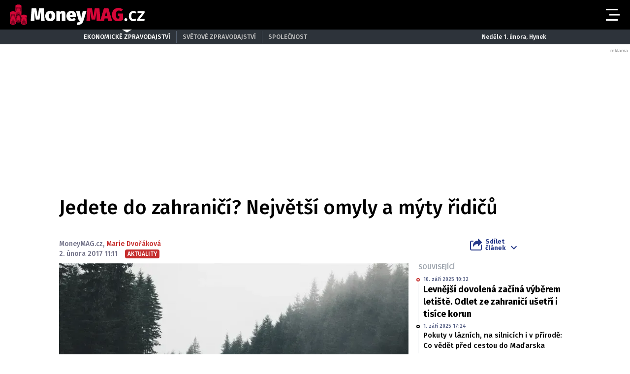

--- FILE ---
content_type: text/html; charset=utf-8
request_url: https://www.google.com/recaptcha/api2/aframe
body_size: 267
content:
<!DOCTYPE HTML><html><head><meta http-equiv="content-type" content="text/html; charset=UTF-8"></head><body><script nonce="uv_oTk0Y8WFeeUM6_MyvJw">/** Anti-fraud and anti-abuse applications only. See google.com/recaptcha */ try{var clients={'sodar':'https://pagead2.googlesyndication.com/pagead/sodar?'};window.addEventListener("message",function(a){try{if(a.source===window.parent){var b=JSON.parse(a.data);var c=clients[b['id']];if(c){var d=document.createElement('img');d.src=c+b['params']+'&rc='+(localStorage.getItem("rc::a")?sessionStorage.getItem("rc::b"):"");window.document.body.appendChild(d);sessionStorage.setItem("rc::e",parseInt(sessionStorage.getItem("rc::e")||0)+1);localStorage.setItem("rc::h",'1769913868997');}}}catch(b){}});window.parent.postMessage("_grecaptcha_ready", "*");}catch(b){}</script></body></html>

--- FILE ---
content_type: application/javascript; charset=utf-8
request_url: https://fundingchoicesmessages.google.com/f/AGSKWxWXO0APF5DUCCxujnvPmK1tnBtYoVcl8fkzSFZUcE8kDqE2z2STQyvUM67sHtKlh844IJ2-Q1fp4Wn-yC1gy8f8faBgXZxFwXAorjtpcrSJBGlDfu9rvI04tPAbnRqpVpr0NqLflzI2StdxaMb5W5YFMwYRHg5aHnaAGxIKltlilq8LUluEvQs0tcsP/_/adiframe7./trafficadpdf02./blogad.,468x60-/mgid-ad-
body_size: -1286
content:
window['bec40183-2d42-4105-91a7-98ee8b415450'] = true;